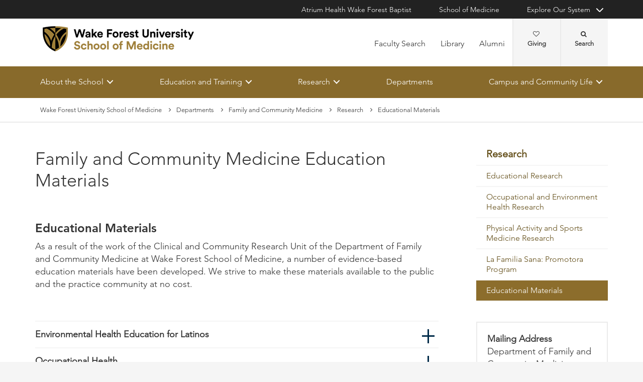

--- FILE ---
content_type: text/html; charset=utf-8
request_url: https://school.wakehealth.edu/departments/family-and-community-medicine/research/educational-materials
body_size: 95098
content:



<!DOCTYPE html>
<html lang="en">
<head>
    
    

    <!-- {B77DB163-BEAE-496D-9F6C-6F7726F3A7CD} -->
    
<title>Family and Community Medicine Education Materials – Wake Forest School of Medicine | Wake Forest University School of Medicine</title>

<meta charset="UTF-8">
<meta http-equiv="X-UA-Compatible" content="IE=edge,chrome=1">
<meta name="description" content="The Clinical and Community Research Unit of the Department of Family and Community Medicine at Wake Forest School of Medicine has developed a number of evidence-based education materials available to the public and practice community.">
<meta name="viewport" content="width=device-width, minimum-scale=1.0, maximum-scale=5.0">
<link rel="canonical" href="https://school.wakehealth.edu/departments/family-and-community-medicine/research/educational-materials" />

<meta property="og:title" content="Family and Community Medicine Education Materials – Wake Forest School of Medicine">
<meta property="og:url" content="https://school.wakehealth.edu/departments/family-and-community-medicine/research/educational-materials">
<meta property="og:image" content="">
<meta property="og:video" content="">
<meta property="og:description" content="The Clinical and Community Research Unit of the Department of Family and Community Medicine at Wake Forest School of Medicine has developed a number of evidence-based education materials available to the public and practice community.">
<meta property="og:site_name" content="Wake Forest University School of Medicine">

<meta name="twitter:card" content="summary">
<meta name="twitter:site" content="">
<meta name="twitter:title" content="Family and Community Medicine Education Materials – Wake Forest School of Medicine">
<meta name="twitter:description" content="The Clinical and Community Research Unit of the Department of Family and Community Medicine at Wake Forest School of Medicine has developed a number of evidence-based education materials available to the public and practice community.">
<meta name="twitter:creator" content="">
<meta name="twitter:image" content="">
<meta name="nav_title" content="Educational Materials">



<meta name="id" content="{b77db163-beae-496d-9f6c-6f7726f3a7cd}">
<meta name="first_letter" content="E">
<meta name="short_description" content="The Department of Family and Community Medicine has developed evidence-based education materials available to the public and practice community.">



    
<link rel="stylesheet" href="//maxcdn.bootstrapcdn.com/font-awesome/4.3.0/css/font-awesome.min.css">
    <link rel="shortcut icon" href="https://cdn.atriumhealth.org/_res/School/media/favicon.ico?v=20230615">
<link rel="stylesheet" href="https://cdn.atriumhealth.org/_res/Clinical/styles/form.css">
<link rel="stylesheet" href="https://cdn.atriumhealth.org/_res/School/styles/style.css?v=20230615">
<link rel="stylesheet" href="https://cdn.atriumhealth.org/_res/common/styles/coveo.css?v=20230615">


    


    <!-- Google Tag Manager -->
    <!-- End Google Tag Manager -->    





<script>
    document.addEventListener('DOMContentLoaded', function () {
        coveoPage = document.querySelector('#CoveoSearchInterface');
        if (!coveoPage) {
            return;
        }

        var spinner = document.createElement('div');
        spinner.className = 'fa fa-spinner';

        var spinnerHolder = document.createElement('div');
        spinnerHolder.className = 'spinner-holder';

        var spinnerContainer = document.createElement('div');
        spinnerContainer.id = 'coveo-spinner';

        spinnerHolder.appendChild(spinner);
        spinnerContainer.appendChild(spinnerHolder);

        document.body.appendChild(spinnerContainer);
    });
</script>
<!--Coveo JavaScript Search-->
<script async class="coveo-script" src="https://static.cloud.coveo.com/searchui/v2.10116/0/js/CoveoJsSearch.Lazy.min.js" integrity="sha512-jNK8RAtY5S20e4d2lIYuli6Nj06fAKepPPBosKX4maFnotlCNQfeF2rRtxOKGcFRtnKQdLJ763s7Ii4EN+X4DA==" crossorigin="anonymous"></script>
<script src="https://use.fortawesome.com/4fab3c45.js" async></script>
    
</head>
<body class=" ">
    
    <!-- Google Tag Manager (noscript) -->
    <!-- End Google Tag Manager (noscript) -->



    <!-- BEGIN NOINDEX -->
    <!--googleoff: index-->
    <div class="skip-navigation">
        <a href="#" tabindex="1">Skip navigation</a>
    </div>

    
    
<header class="main-header solid-bg">

    
    


<div class="other-sites">
    <div class="container">
        <nav>
            <ul class="inline">
                        <li>
                                    <a href="https://www.wakehealth.edu/" target="">Atrium Health Wake Forest Baptist</a>

                        </li>
                        <li>
                                    <a href="/" target="">School of Medicine</a>

                        </li>
                            <li class="dropdown">

                                <a id="explore-other" data-toggle="dropdown" aria-haspopup="true" aria-expanded="false" href="#">Explore Our System</a>

                                <div aria-labelledby="explore-other" class="dropdown-menu">
                                    <ul>
                                                    <li>
                                                            <a href="https://www.brennerchildrens.org" target="">Brenner Children&#39;s Hospital</a>
                                                    </li>
                                                    <li>
                                                            <a href="https://www.wakehealth.edu/locations/facilities/comprehensive-cancer-center" target="">Comprehensive Cancer Center</a>
                                                    </li>
                                                            <li>
                                                                <span>Network Hospitals:</span>
                                                           
                                                                    <ul>
                                                                                <li>

                                                                                    <a href="https://www.wakehealth.edu/locations/hospitals/davie-medical-center" target="_blank">Davie Medical Center</a>
                                                                                </li>
                                                                                <li>

                                                                                    <a href="https://www.wakehealth.edu/locations/hospitals/high-point-medical-center" target="_blank">High Point Medical Center</a>
                                                                                </li>
                                                                                <li>

                                                                                    <a href="https://www.wakehealth.edu/locations/hospitals/lexington-medical-center" target="_blank">Lexington Medical Center</a>
                                                                                </li>
                                                                                <li>

                                                                                    <a href="https://www.wakehealth.edu/locations/hospitals/wilkes-medical-center" target="_blank">Wilkes Medical Center</a>
                                                                                </li>
                                                                    </ul>
                                                            </li>
                                    </ul>
                                </div>
                            </li>
            </ul>
        </nav>
    </div>
</div>


    
    



<div class="utility-nav">
    <div class="container">
        <div class="row">
                <div class="col-xs-3 col-lg-4 ">
                        <a href="/" class="navbar-brand" title="Wake Forest University School of Medicine">
                            <img src="https://cdn.atriumhealth.org/-/media/wakeforest/school/images/logos-and-signatures/wfu-school-of-medicine-header.png?mw=1200&amp;rev=6f08464bf3514d3ea97628d88db10aba&amp;hash=0A8925CD2E2E36CF4E8B4A0AC481CDCD" alt="Wake Forest University School of Medicine" class="logo">
                        </a>
                </div>
            <div class="col-xs-9 col-lg-8">
                <!-- begin n-01-header-utility-nav.jade-->
                <form id="search" action="/search" title="Site Search">
                    <label for="search-terms" id="search-label"><i class="fa fa-search"></i><span class="hide">Search</span></label>
                    <div class="search-wrap">
                        <div class="search-slide">
                            <input type="text" name="q" id="search-terms" placeholder="Search Keyword">
                            
                            <input type="submit" value="Go" class="btn"><i class="fa fa-close"></i>
                        </div>
                    </div>
                </form>

                <nav>
                    <ul class="nav navbar-nav">
                                        <li><a href="/faculty-search" target="">Faculty Search</a></li>
                                        <li><a href="/carpenter-library" target="">Library</a></li>
                                        <li><a href="/about-the-school/alumni-relations" target="">Alumni</a></li>
                                                    <li class="cta">
                                <a href="https://giving.wakehealth.edu/" target="">Giving<i class="fa fa-heart-o"></i></a>
                            </li>
                    </ul>
                </nav>
            </div>
        </div>
        <div style="height: 0px;width: 0px;overflow:hidden;position: absolute">
            <a href="/sitemap-html" title="Sitemap">Sitemap</a>
        </div>
    </div>
</div>




    

    
<!-- primary nav-->
<nav class="nav navbar main-nav">
    <div class="container">
        <div class="row">
            <div class="col-xs-12">
                <ul id="primary-nav-desk" class="primary-nav is-fixed desk-view">
                                    <li class="has-children">
                                            <a href="#">About the School</a>
                                        
<ul class="secondary-nav is-hidden index">
    






    <li class="col-xs-12 col-md-3">
        <ul>
                        <li>
                                <a href="/about-the-school/leadership">School of Medicine Leadership</a>
                                                    </li>
                        <li>
                                <a href="/about-the-school/deans-office">Dean’s Office</a>
                                                    </li>
                        <li>
                                <a href="/about-the-school/faculty-affairs">Faculty Affairs</a>
                                                    </li>
                        <li><a href="/features" target="">Features and Stories</a></li>
                        <li>
                                <a href="/about-the-school/history">History</a>
                                                    </li>
                        <li>
                                <a href="/about-the-school/careers">Careers</a>
                                                    </li>
        </ul>
    </li>
    




    <li class="col-xs-12 col-md-3">
        <ul>
                        <li>
                                <a href="/about-the-school/office-of-education-institutional-effectiveness">Institutional Effectiveness and Compliance</a>
                                                                    <ul>
                                            <li><a href="/about-the-school/office-of-education-institutional-effectiveness/academic-accreditation">Academic Accreditation</a></li>
                                        </ul>
                                        <ul>
                                            <li><a href="/about-the-school/office-of-education-institutional-effectiveness/professionalism-and-student-mistreatment">Learning Environment / Professionalism and Student Mistreatment</a></li>
                                        </ul>
                                        <ul>
                                            <li><a href="/about-the-school/office-of-education-institutional-effectiveness/title-ix">Title IX</a></li>
                                        </ul>
                        </li>
        </ul>
    </li>
    




    <li class="col-xs-12 col-md-3">
        <ul>
                        <li>
                                <a href="/about-the-school/facilities-and-environment">Facilities and Environment</a>
                                                                    <ul>
                                            <li><a href="/about-the-school/facilities-and-environment/campuses">Campuses</a></li>
                                        </ul>
                                        <ul>
                                            <li><a href="/about-the-school/facilities-and-environment/campuses-and-virtual-tours">Virtual Tours</a></li>
                                        </ul>
                                        <ul>
                                            <li><a href="/about-the-school/facilities-and-environment/learning-environment">Learning Spaces</a></li>
                                        </ul>
                                        <ul>
                                            <li><a href="/about-the-school/facilities-and-environment/research-excellence">Research Excellence</a></li>
                                        </ul>
                        </li>
                        <li>
                                <a href="/about-the-school/maps-and-directions">Maps and Directions</a>
                                                    </li>
        </ul>
    </li>
    



<li class="col-xs-12 col-md-3 text-block">
    <div>
            <h3>Technology Transfer and Commercialization</h3>
                    <ul>
                                <li>
                                        <a href="/innovations">Wake Forest Innovations</a>
                                </li>
                                <li>
                                        <a href="/innovations/develop-your-ideas">Develop Your Ideas</a>
                                </li>
                                <li>
                                        <a href="/innovations/technology-for-license">Technology for License</a>
                                </li>

            </ul>
    </div>
</li>
            <li class="all">
            <a href="/about-the-school" target="">About the School</a>
        </li>
</ul>

                                    </li>
                                    <li class="has-children">
                                            <a href="#">Education and Training</a>
                                        
<ul class="secondary-nav is-hidden index">
    






    <li class="col-xs-12 col-md-3">
        <ul>
                        <li>
                                <a href="/education-and-training/md-program">MD Program</a>
                                                                    <ul>
                                            <li><a href="/education-and-training/md-program/prospective-students">Prospective Students</a></li>
                                        </ul>
                        </li>
                        <li>
                                <a href="/education-and-training/pa-studies">PA Studies</a>
                                                                    <ul>
                                            <li><a href="/education-and-training/pa-studies/dmsc-program">DMSc Program</a></li>
                                        </ul>
                                        <ul>
                                            <li><a href="/education-and-training/pa-studies/pa-program">PA Program</a></li>
                                        </ul>
                        </li>
                        <li>
                                <a href="/education-and-training/nursing-programs">Academic Nursing Programs</a>
                                                                    <ul>
                                            <li><a href="/education-and-training/nursing-programs/doctor-of-nursing-practice-program">Post Master&#39;s to DNP Program</a></li>
                                        </ul>
                                        <ul>
                                            <li><a href="/education-and-training/nursing-programs/nurse-anesthesia-crna-program">DNP Nurse Anesthesia Program</a></li>
                                        </ul>
                        </li>
                        <li>
                                <a href="/education-and-training/graduate-programs">Biomedical Graduate Programs</a>
                                                                    <ul>
                                            <li><a href="/education-and-training/graduate-programs/online-programs">Online Programs</a></li>
                                        </ul>
                                        <ul>
                                            <li><a href="/education-and-training/graduate-programs/onsite-programs">Onsite Programs</a></li>
                                        </ul>
                        </li>
        </ul>
    </li>
    




    <li class="col-xs-12 col-md-3">
        <ul>
                        <li>
                                <a href="/education-and-training/residencies-and-fellowships">Residencies and Fellowships</a>
                                                                    <ul>
                                            <li><a href="/education-and-training/residencies-and-fellowships/program-list">Full Program List</a></li>
                                        </ul>
                        </li>
                        <li>
                                <a href="/education-and-training/joint-degree-programs">Joint Degree Programs</a>
                                                    </li>
                        <li>
                                <a href="/education-and-training/continuing-professional-education">Continuing Professional Education</a>
                                                                    <ul>
                                            <li><a href="/education-and-training/continuing-professional-education/center-for-experiential-and-applied-learning">Center for Experiential and Applied Learning</a></li>
                                        </ul>
                                        <ul>
                                            <li><a href="/education-and-training/continuing-professional-education/northwest-ahec">Northwest AHEC</a></li>
                                        </ul>
                                        <ul>
                                            <li><a href="/education-and-training/continuing-professional-education/office-of-continuing-medical-education">Office of Continuing Medical Education</a></li>
                                        </ul>
                        </li>
        </ul>
    </li>
    




    <li class="col-xs-12 col-md-3">
        <ul>
                        <li>
                                <a href="/education-and-training/educational-excellence">Educational Excellence</a>
                                                                    <ul>
                                            <li><a href="/education-and-training/educational-excellence/health-wellness-and-counseling">Health, Wellness and Counseling</a></li>
                                        </ul>
                                        <ul>
                                            <li><a href="/education-and-training/educational-excellence/global-health">Global Health</a></li>
                                        </ul>
                                        <ul>
                                            <li><a href="/education-and-training/educational-excellence/student-groups">Student Organizations</a></li>
                                        </ul>
                                        <ul>
                                            <li><a href="/education-and-training/educational-excellence/center-of-excellence-for-research-teaching-and-learning">The Center of Excellence for Research, Teaching and Learning</a></li>
                                        </ul>
                                        <ul>
                                            <li><a href="/education-and-training/educational-excellence/center-for-personal-and-professional-development">Center for Personal and Professional Development</a></li>
                                        </ul>
                        </li>
        </ul>
    </li>
    




    <li class="col-xs-12 col-md-3">
        <ul>
                        <li>
                                <a href="/education-and-training/enrollment-services">Enrollment Services</a>
                                                                    <ul>
                                            <li><a href="/education-and-training/enrollment-services/admissions">Admissions</a></li>
                                        </ul>
                                        <ul>
                                            <li><a href="/education-and-training/enrollment-services/financial-aid">Financial Aid</a></li>
                                        </ul>
                                        <ul>
                                            <li><a href="/education-and-training/enrollment-services/international-and-transfer-students">International and Transfer Students</a></li>
                                        </ul>
                                        <ul>
                                            <li><a href="/education-and-training/enrollment-services/paying-your-bill">Paying Your Bill</a></li>
                                        </ul>
                                        <ul>
                                            <li><a href="/education-and-training/enrollment-services/student-records">Student Records</a></li>
                                        </ul>
                                        <ul>
                                            <li><a href="/education-and-training/enrollment-services/student-right-to-know">Student Right to Know</a></li>
                                        </ul>
                                        <ul>
                                            <li><a href="/education-and-training/enrollment-services/visiting-medical-students">Visiting Medical Students</a></li>
                                        </ul>
                        </li>
        </ul>
    </li>
            <li class="all">
            <a href="/education-and-training" target="">Explore All Education and Training</a>
        </li>
</ul>

                                    </li>
                                    <li class="has-children">
                                            <a href="#">Research</a>
                                        
<ul class="secondary-nav is-hidden index">
    





<li class="col-xs-12 col-md-3 text-block">
    <div>
            <h3>Research Focus Areas</h3>
                    <ul>
                                <li>
                                        <a href="/departments/internal-medicine/cardiovascular-medicine/cardiovascular-sciences-center">Cardiovascular Sciences Center</a>
                                </li>
                                <li>
                                        <a href="/research/institutes-and-centers/center-on-diabetes-obesity-and-metabolism">Center on Diabetes, Obesity and Metabolism</a>
                                </li>
                                <li>
                                        <a href="/research/institutes-and-centers/comprehensive-cancer-center">Comprehensive Cancer Center</a>
                                </li>
                                <li>
                                        <a href="/departments/internal-medicine/cardiovascular-medicine/hypertension-and-vascular-research-center">Hypertension and Vascular Research Center</a>
                                </li>
                                <li>
                                        <a href="/research/institutes-and-centers/sticht-center">Sticht Center for Healthy Aging and Alzheimer’s Prevention</a>
                                </li>
                                <li>
                                        <a href="/research/institutes-and-centers/wake-forest-institute-for-regenerative-medicine">Wake Forest Institute for Regenerative Medicine (WFIRM)</a>
                                </li>
                                <li><a href="/research/institutes-and-centers" target="">View all Institutes and Centers</a></li>

            </ul>
    </div>
</li>
    



<li class="col-xs-12 col-md-3 text-block">
    <div>
            <h3>Translation to Care</h3>
                    <ul>
                                <li>
                                        <a href="/research/institutes-and-centers/center-for-artificial-intelligence-research">Center for Artificial Intelligence Research</a>
                                </li>
                                <li>
                                        <a href="/research/institutes-and-centers/center-for-healthcare-innovation">Center for Healthcare Innovation</a>
                                </li>
                                <li>
                                        <a href="/research/institutes-and-centers/clinical-and-translational-science-institute/maya-angelou-research-center-for-healthy-communities">Maya Angelou Research Center for Healthy Communities (MARCH)</a>
                                </li>
                                <li>
                                        <a href="/departments/implementation-science">Implementation Science</a>
                                </li>
                                <li>
                                        <a href="/research/institutes-and-centers/center-for-precision-medicine">Center for Precision Medicine</a>
                                </li>
                                <li>
                                        <a href="/departments/public-health-sciences">Public Health Sciences</a>
                                </li>

            </ul>
    </div>
</li>
    



<li class="col-xs-12 col-md-3 text-block">
    <div>
            <h3>More Resources</h3>
                    <ul>
                                <li>
                                        <a href="/research/institutes-and-centers/clinical-and-translational-science-institute">Wake Forest Clinical and Translational Science Institute</a>
                                </li>
                                <li>
                                        <a href="/research/shared-resources-and-cores">Shared Resources and Cores</a>
                                </li>
                                <li>
                                        <a href="/research/labs">Research and Faculty Labs</a>
                                </li>
                                <li><a href="https://www1.wakehealth.edu/beinvolved/eng/main" target="_blank">Get Involved in Clinical Trials </a></li>
                                <li>
                                        <a href="/research/research-symposium">Research Symposium</a>
                                </li>
                                <li>
                                        <a href="/features">Features and Stories</a>
                                </li>
                                <li><a href="https://school.wakehealth.edu/features/awards-and-recognition-results?q=&amp;schoolaward=Grants+and+Published+Research" target="">Grants and Published Research</a></li>

            </ul>
    </div>
</li>
                <li class="all">
            <a href="/research" target="">Research</a>
        </li>
</ul>

                                    </li>
                                    <li><a href="/departments" target="">Departments</a></li>
                                    <li class="has-children">
                                            <a href="#">Campus and Community Life</a>
                                        
<ul class="secondary-nav is-hidden index">
    






    <li class="col-xs-12 col-md-3">
        <ul>
                        <li>
                                <a href="/campus-and-community-life/living-in-winston-salem">Living in Winston-Salem</a>
                                                    </li>
                        <li><a href="/campus-and-community-life/living-in-charlotte" target="">Living in Charlotte</a></li>
                        <li>
                                <a href="/campus-and-community-life/campus-facilities-and-services">Campus Facilities and Services</a>
                                                    </li>
                        <li>
                                <a href="/campus-and-community-life/technology">Technology</a>
                                                    </li>
                        <li>
                                <a href="/campus-and-community-life/transportation-and-parking">Transportation and Parking</a>
                                                    </li>
                        <li>
                                <a href="/campus-and-community-life/campus-safety-and-security">Campus Safety and Security</a>
                                                    </li>
                        <li>
                                <a href="/campus-and-community-life/student-life">Student Life</a>
                                                    </li>
        </ul>
    </li>
                        <li class="all">
            <a href="/campus-and-community-life" target="">Campus and Community Life</a>
        </li>
</ul>

                                    </li>
                </ul>
            </div>
        </div>
    </div>
</nav>


    
    
<nav class="nav navbar mobile-nav">
    <div class="container">
        <div class="row">
            <div class="col-xs-12">
                <ul id="primary-nav" class="primary-nav is-fixed device-view">

                                    <li class="has-children">
                                            <a href="#">About the School</a>
                                        
<ul class="secondary-nav is-hidden">

    <li class="go-back"><a href="#">Back</a></li>




                <li>
                    <a href="/about-the-school/leadership">School of Medicine Leadership</a>


                </li>
                <li class="#"><a href="/about-the-school/deans-office">Dean’s Office</a></li>
                <li>
                    <a href="/about-the-school/faculty-affairs">Faculty Affairs</a>


                </li>
            <li><a href="/features" target="">Features and Stories</a></li>
                <li class="#"><a href="/about-the-school/history">History</a></li>
                <li class="#"><a href="/about-the-school/careers">Careers</a></li>




                <li>
                    <a href="/about-the-school/office-of-education-institutional-effectiveness">Institutional Effectiveness and Compliance</a>

                            <ul class="subsidiary-nav">
                                <li><a href="/about-the-school/office-of-education-institutional-effectiveness/academic-accreditation">Academic Accreditation</a></li>
                            </ul>
                            <ul class="subsidiary-nav">
                                <li><a href="/about-the-school/office-of-education-institutional-effectiveness/professionalism-and-student-mistreatment">Learning Environment / Professionalism and Student Mistreatment</a></li>
                            </ul>
                            <ul class="subsidiary-nav">
                                <li><a href="/about-the-school/office-of-education-institutional-effectiveness/title-ix">Title IX</a></li>
                            </ul>

                </li>




                <li>
                    <a href="/about-the-school/facilities-and-environment">Facilities and Environment</a>

                            <ul class="subsidiary-nav">
                                <li><a href="/about-the-school/facilities-and-environment/campuses">Campuses</a></li>
                            </ul>
                            <ul class="subsidiary-nav">
                                <li><a href="/about-the-school/facilities-and-environment/campuses-and-virtual-tours">Virtual Tours</a></li>
                            </ul>
                            <ul class="subsidiary-nav">
                                <li><a href="/about-the-school/facilities-and-environment/learning-environment">Learning Spaces</a></li>
                            </ul>
                            <ul class="subsidiary-nav">
                                <li><a href="/about-the-school/facilities-and-environment/research-excellence">Research Excellence</a></li>
                            </ul>

                </li>
                <li class="#"><a href="/about-the-school/maps-and-directions">Maps and Directions</a></li>


<li class="col-xs-12 col-md-3 text-block">
        <span>Technology Transfer and Commercialization</span>
            <ul class="subsidiary-nav">
                            <li>
                                    <a href="/innovations">Wake Forest Innovations</a>
                            </li>
                            <li>
                                    <a href="/innovations/develop-your-ideas">Develop Your Ideas</a>
                            </li>
                            <li>
                                    <a href="/innovations/technology-for-license">Technology for License</a>
                            </li>

        </ul>
</li>

        <li class="all">
            <a href="/about-the-school" target="">About the School</a>
        </li>
</ul>

                                    </li>
                                    <li class="has-children">
                                            <a href="#">Education and Training</a>
                                        
<ul class="secondary-nav is-hidden">

    <li class="go-back"><a href="#">Back</a></li>




                <li>
                    <a href="/education-and-training/md-program">MD Program</a>

                            <ul class="subsidiary-nav">
                                <li><a href="/education-and-training/md-program/prospective-students">Prospective Students</a></li>
                            </ul>

                </li>
                <li>
                    <a href="/education-and-training/pa-studies">PA Studies</a>

                            <ul class="subsidiary-nav">
                                <li><a href="/education-and-training/pa-studies/dmsc-program">DMSc Program</a></li>
                            </ul>
                            <ul class="subsidiary-nav">
                                <li><a href="/education-and-training/pa-studies/pa-program">PA Program</a></li>
                            </ul>

                </li>
                <li>
                    <a href="/education-and-training/nursing-programs">Academic Nursing Programs</a>

                            <ul class="subsidiary-nav">
                                <li><a href="/education-and-training/nursing-programs/doctor-of-nursing-practice-program">Post Master&#39;s to DNP Program</a></li>
                            </ul>
                            <ul class="subsidiary-nav">
                                <li><a href="/education-and-training/nursing-programs/nurse-anesthesia-crna-program">DNP Nurse Anesthesia Program</a></li>
                            </ul>

                </li>
                <li>
                    <a href="/education-and-training/graduate-programs">Biomedical Graduate Programs</a>

                            <ul class="subsidiary-nav">
                                <li><a href="/education-and-training/graduate-programs/online-programs">Online Programs</a></li>
                            </ul>
                            <ul class="subsidiary-nav">
                                <li><a href="/education-and-training/graduate-programs/onsite-programs">Onsite Programs</a></li>
                            </ul>

                </li>




                <li>
                    <a href="/education-and-training/residencies-and-fellowships">Residencies and Fellowships</a>

                            <ul class="subsidiary-nav">
                                <li><a href="/education-and-training/residencies-and-fellowships/program-list">Full Program List</a></li>
                            </ul>

                </li>
                <li>
                    <a href="/education-and-training/joint-degree-programs">Joint Degree Programs</a>


                </li>
                <li>
                    <a href="/education-and-training/continuing-professional-education">Continuing Professional Education</a>

                            <ul class="subsidiary-nav">
                                <li><a href="/education-and-training/continuing-professional-education/center-for-experiential-and-applied-learning">Center for Experiential and Applied Learning</a></li>
                            </ul>
                            <ul class="subsidiary-nav">
                                <li><a href="/education-and-training/continuing-professional-education/northwest-ahec">Northwest AHEC</a></li>
                            </ul>
                            <ul class="subsidiary-nav">
                                <li><a href="/education-and-training/continuing-professional-education/office-of-continuing-medical-education">Office of Continuing Medical Education</a></li>
                            </ul>

                </li>




                <li>
                    <a href="/education-and-training/educational-excellence">Educational Excellence</a>

                            <ul class="subsidiary-nav">
                                <li><a href="/education-and-training/educational-excellence/health-wellness-and-counseling">Health, Wellness and Counseling</a></li>
                            </ul>
                            <ul class="subsidiary-nav">
                                <li><a href="/education-and-training/educational-excellence/global-health">Global Health</a></li>
                            </ul>
                            <ul class="subsidiary-nav">
                                <li><a href="/education-and-training/educational-excellence/student-groups">Student Organizations</a></li>
                            </ul>
                            <ul class="subsidiary-nav">
                                <li><a href="/education-and-training/educational-excellence/center-of-excellence-for-research-teaching-and-learning">The Center of Excellence for Research, Teaching and Learning</a></li>
                            </ul>
                            <ul class="subsidiary-nav">
                                <li><a href="/education-and-training/educational-excellence/center-for-personal-and-professional-development">Center for Personal and Professional Development</a></li>
                            </ul>

                </li>




                <li>
                    <a href="/education-and-training/enrollment-services">Enrollment Services</a>

                            <ul class="subsidiary-nav">
                                <li><a href="/education-and-training/enrollment-services/admissions">Admissions</a></li>
                            </ul>
                            <ul class="subsidiary-nav">
                                <li><a href="/education-and-training/enrollment-services/financial-aid">Financial Aid</a></li>
                            </ul>
                            <ul class="subsidiary-nav">
                                <li><a href="/education-and-training/enrollment-services/international-and-transfer-students">International and Transfer Students</a></li>
                            </ul>
                            <ul class="subsidiary-nav">
                                <li><a href="/education-and-training/enrollment-services/paying-your-bill">Paying Your Bill</a></li>
                            </ul>
                            <ul class="subsidiary-nav">
                                <li><a href="/education-and-training/enrollment-services/student-records">Student Records</a></li>
                            </ul>
                            <ul class="subsidiary-nav">
                                <li><a href="/education-and-training/enrollment-services/student-right-to-know">Student Right to Know</a></li>
                            </ul>
                            <ul class="subsidiary-nav">
                                <li><a href="/education-and-training/enrollment-services/visiting-medical-students">Visiting Medical Students</a></li>
                            </ul>

                </li>


        <li class="all">
            <a href="/education-and-training" target="">Explore All Education and Training</a>
        </li>
</ul>

                                    </li>
                                    <li class="has-children">
                                            <a href="#">Research</a>
                                        
<ul class="secondary-nav is-hidden">

    <li class="go-back"><a href="#">Back</a></li>


<li class="col-xs-12 col-md-3 text-block">
        <span>Research Focus Areas</span>
            <ul class="subsidiary-nav">
                            <li>
                                    <a href="/departments/internal-medicine/cardiovascular-medicine/cardiovascular-sciences-center">Cardiovascular Sciences Center</a>
                            </li>
                            <li>
                                    <a href="/research/institutes-and-centers/center-on-diabetes-obesity-and-metabolism">Center on Diabetes, Obesity and Metabolism</a>
                            </li>
                            <li>
                                    <a href="/research/institutes-and-centers/comprehensive-cancer-center">Comprehensive Cancer Center</a>
                            </li>
                            <li>
                                    <a href="/departments/internal-medicine/cardiovascular-medicine/hypertension-and-vascular-research-center">Hypertension and Vascular Research Center</a>
                            </li>
                            <li>
                                    <a href="/research/institutes-and-centers/sticht-center">Sticht Center for Healthy Aging and Alzheimer’s Prevention</a>
                            </li>
                            <li>
                                    <a href="/research/institutes-and-centers/wake-forest-institute-for-regenerative-medicine">Wake Forest Institute for Regenerative Medicine (WFIRM)</a>
                            </li>
                            <li><a href="/research/institutes-and-centers" target="">View all Institutes and Centers</a></li>

        </ul>
</li>

<li class="col-xs-12 col-md-3 text-block">
        <span>Translation to Care</span>
            <ul class="subsidiary-nav">
                            <li>
                                    <a href="/research/institutes-and-centers/center-for-artificial-intelligence-research">Center for Artificial Intelligence Research</a>
                            </li>
                            <li>
                                    <a href="/research/institutes-and-centers/center-for-healthcare-innovation">Center for Healthcare Innovation</a>
                            </li>
                            <li>
                                    <a href="/research/institutes-and-centers/clinical-and-translational-science-institute/maya-angelou-research-center-for-healthy-communities">Maya Angelou Research Center for Healthy Communities (MARCH)</a>
                            </li>
                            <li>
                                    <a href="/departments/implementation-science">Implementation Science</a>
                            </li>
                            <li>
                                    <a href="/research/institutes-and-centers/center-for-precision-medicine">Center for Precision Medicine</a>
                            </li>
                            <li>
                                    <a href="/departments/public-health-sciences">Public Health Sciences</a>
                            </li>

        </ul>
</li>

<li class="col-xs-12 col-md-3 text-block">
        <span>More Resources</span>
            <ul class="subsidiary-nav">
                            <li>
                                    <a href="/research/institutes-and-centers/clinical-and-translational-science-institute">Wake Forest Clinical and Translational Science Institute</a>
                            </li>
                            <li>
                                    <a href="/research/shared-resources-and-cores">Shared Resources and Cores</a>
                            </li>
                            <li>
                                    <a href="/research/labs">Research and Faculty Labs</a>
                            </li>
                            <li><a href="https://www1.wakehealth.edu/beinvolved/eng/main" target="_blank">Get Involved in Clinical Trials </a></li>
                            <li>
                                    <a href="/research/research-symposium">Research Symposium</a>
                            </li>
                            <li>
                                    <a href="/features">Features and Stories</a>
                            </li>
                            <li><a href="https://school.wakehealth.edu/features/awards-and-recognition-results?q=&amp;schoolaward=Grants+and+Published+Research" target="">Grants and Published Research</a></li>

        </ul>
</li>

        <li class="all">
            <a href="/research" target="">Research</a>
        </li>
</ul>

                                    </li>
                                    <li><a href="/departments" target="">Departments</a></li>
                                    <li class="has-children">
                                            <a href="#">Campus and Community Life</a>
                                        
<ul class="secondary-nav is-hidden">

    <li class="go-back"><a href="#">Back</a></li>




                <li class="#"><a href="/campus-and-community-life/living-in-winston-salem">Living in Winston-Salem</a></li>
            <li><a href="/campus-and-community-life/living-in-charlotte" target="">Living in Charlotte</a></li>
                <li class="#"><a href="/campus-and-community-life/campus-facilities-and-services">Campus Facilities and Services</a></li>
                <li class="#"><a href="/campus-and-community-life/technology">Technology</a></li>
                <li class="#"><a href="/campus-and-community-life/transportation-and-parking">Transportation and Parking</a></li>
                <li>
                    <a href="/campus-and-community-life/campus-safety-and-security">Campus Safety and Security</a>


                </li>
                <li>
                    <a href="/campus-and-community-life/student-life">Student Life</a>


                </li>


        <li class="all">
            <a href="/campus-and-community-life" target="">Campus and Community Life</a>
        </li>
</ul>

                                    </li>

                                <li class="gray"><a href="/faculty-search" target="">Faculty Search</a></li>
                                <li class="gray"><a href="/carpenter-library" target="">Library</a></li>
                                <li class="gray"><a href="/about-the-school/alumni-relations" target="">Alumni</a></li>
                            <li class="gray cta">
                                <a href="https://giving.wakehealth.edu/" target="">Giving<i class="fa fa-heart-o"></i></a>
                            </li>
                    
                <li class="gray">
                    <a href="https://www.wakehealth.edu/" target="">Atrium Health Wake Forest Baptist</a>
                </li>
                <li class="gray">
                    <a href="/" target="">School of Medicine</a>
                </li>
                <li class="gray has-children">
                        <a href="#">
                            Explore Our System
                        </a>
                    <ul class="secondary-nav is-hidden">
                        <li class="go-back"><a href="#">Back</a></li>
                                        <li>
                                           <a href="https://www.brennerchildrens.org" target="">Brenner Children&#39;s Hospital</a>
                                             
                                        </li>
                                        <li>
                                           <a href="https://www.wakehealth.edu/locations/facilities/comprehensive-cancer-center" target="">Comprehensive Cancer Center</a>
                                             
                                        </li>
                                        <li class="has-children">
                                                 <a href="#">Network Hospitals:</a>
                                                                                            <ul class="secondary-nav is-hidden">
                                                    <li class="go-back"><a href="#">Back</a></li>
                                                            <li>
                                                                <a href="https://www.wakehealth.edu/locations/hospitals/davie-medical-center" target="_blank">Davie Medical Center</a>
                                                            </li>
                                                            <li>
                                                                <a href="https://www.wakehealth.edu/locations/hospitals/high-point-medical-center" target="_blank">High Point Medical Center</a>
                                                            </li>
                                                            <li>
                                                                <a href="https://www.wakehealth.edu/locations/hospitals/lexington-medical-center" target="_blank">Lexington Medical Center</a>
                                                            </li>
                                                            <li>
                                                                <a href="https://www.wakehealth.edu/locations/hospitals/wilkes-medical-center" target="_blank">Wilkes Medical Center</a>
                                                            </li>
                                                </ul>
                                        </li>
                    </ul>
                </li>

                </ul>
            </div>
        </div>
    </div>
</nav>

    <!-- begin header-buttons.jade-->
    <div class="header-buttons">
        <div class="container">
            <div class="row mb">
                <div class="col-xs-3 mb">
                    <a href="#primary-nav" class="nav-trigger">Menu<span></span></a>
                </div>
                    <div class="col-xs-6">
                            <a href="/" class="navbar-brand">
                                <img src="https://cdn.atriumhealth.org/-/media/wakeforest/school/images/logos-and-signatures/wfu-school-of-medicine-header.png?mw=1200&amp;rev=6f08464bf3514d3ea97628d88db10aba&amp;hash=0A8925CD2E2E36CF4E8B4A0AC481CDCD" alt="Wake Forest University School of Medicine" title="" class="logo">
                            </a>
                    </div>
                <div class="col-xs-3">
                        <a href="#nav-search" class="search-trigger">Search<span></span></a>
                </div>
            </div>
        </div>
    </div>
    <!-- end header-buttons.jade-->
    <!-- global search-->
    <!-- begin global-search.jade-->
        <div id="global-search" class="global-search">
            <form action="/search">
                <fieldset>
                    <div class="col-xs-9 col-sm-10">
                        <label for="global-search">
                            <input type="search" name="q" id="global-search-box" placeholder="Search" title="Search">
                            <span class="hide">Search</span>
                        </label>
                    </div>
                    <div class="col-xs-3 col-sm-2">
                        <button type="submit" id="global-search-submit" class="btn">Go</button>
                    </div>
                </fieldset>
            </form>
        </div>
    <!-- end global-search.jade-->


    <span id="coveoRestDomain" hidden>https://atriumhealthproduction2e3o79eek.orghipaa.coveo.com</span>

</header>
    <!--googleon: index-->
    <!-- END NOINDEX -->
    <div class="container-fluid">
    <div class="main-content" id="main-content">
        <div class="row">
            <main>
                <div class="full-width white-bg">
                    


<!-- BEGIN NOINDEX -->
<!--googleoff: index-->
<!-- begin c-48-breadcrumbs.jade-->
<nav class="breadcrumbs">
    <div class="container">
        <div class="row">
            <div class="col-xs-12">
                <ul class="breadcrumb">
                                <li><a href="/">Wake Forest University School of Medicine</a></li>
                                <li><a href="/departments">Departments</a></li>
                                <li><a href="/departments/family-and-community-medicine">Family and Community Medicine</a></li>
                                <li><a href="/departments/family-and-community-medicine/research">Research</a></li>
                                <li>Educational Materials</li>
                                    </ul>
                <a id="skip-breadcrumb"></a>
            </div>
        </div>
    </div>
</nav>
<!-- end c-48-breadcrumbs.jade-->
<!--googleon: index-->
<!-- END NOINDEX -->

<!-- begin C-81-Alert-Banner-rail.jade-->


<!-- end C-81-Alert-Banner-rail.jade-->

                    <div class="container">
                        <div class="row">
                            

    <div class="two-thirds">
        






<!-- BEGIN NOINDEX -->
<!--googleoff: index-->
    <h1>Family and Community Medicine Education Materials</h1>
    <div class="byline article-authors">
       
    </div>
    <div class="page-title-date">
    </div>
<!--googleon: index-->
<!-- END NOINDEX -->






 
    <article>
        <div class="rte">
<h2>Educational Materials</h2>
<p>As a result of the work of the Clinical and Community Research Unit of the Department of Family and Community Medicine at
Wake Forest School of Medicine, a number of evidence-based education materials have been developed. We strive to make
these materials available to the public and the practice community at no cost.</p>        </div>
        
<!-- begin c-82-accordions.jade-->
<section id="accordion-group" aria-multiselectable="true" class="accordions">
        <!-- begin c-82-accordion.jade-->
    <div class="accordion panel">            
            <div id="ach-f0fc5821-9998-4683-a184-f6c03c5ee61e" class="accordion-title">
                <h3 class="panel-title">
                        <a data-toggle="collapse" data-parent="#accordion-group" href="#acc-f0fc5821-9998-4683-a184-f6c03c5ee61e" aria-expanded="false" aria-controls="acc-f0fc5821-9998-4683-a184-f6c03c5ee61e" class="open-trigger collapsed">Environmental Health Education for Latinos</a>
                </h3>
            </div>
                 <div id="acc-f0fc5821-9998-4683-a184-f6c03c5ee61e" aria-labelledby="ach-f0fc5821-9998-4683-a184-f6c03c5ee61e" aria-expanded="false" class="tab-content collapse">
                     <div class="panel-body">
                         <h4>Accompanying Educational Materials</h4>
<p>
<strong>English</strong>
</p>
<ul>
    <li>
    <a href="https://cdn.atriumhealth.org/-/media/wakeforest/school/files/research/department-family-and-community-medicine/lead_in_home_remedies.pdf">Lead in Home Remedies</a>
    </li>
    <li>
    <a href="https://cdn.atriumhealth.org/-/media/wakeforest/school/files/research/department-family-and-community-medicine/lead_toy_eng.pdf">Lead-Safe Toys for North Carolina Children</a>
    </li>
    <li>
    <a href="https://cdn.atriumhealth.org/-/media/wakeforest/school/files/research/department-family-and-community-medicine/nutrition.pdf">Lead and a Healthy Diet</a>
    </li>
    <li>
    <a href="https://cdn.atriumhealth.org/-/media/wakeforest/school/files/research/department-family-and-community-medicine/treats_poster_english.pdf">Toxic Treats</a>
    </li>
</ul>
<p>
<strong>Spanish</strong>
</p>
<ul>
    <li>
    <a href="https://cdn.atriumhealth.org/-/media/wakeforest/school/files/research/department-family-and-community-medicine/dulces-poster_spanish.pdf">Dulces T&oacute;xicos</a>
    </li>
    <li>
    <a href="https://cdn.atriumhealth.org/-/media/wakeforest/school/files/research/department-family-and-community-medicine/facts_span.pdf">HECHOS: El Envenenamiento de los Ni&ntilde;os causado por el Plomo</a>
    </li>
    <li>
    <a href="https://cdn.atriumhealth.org/-/media/wakeforest/school/files/research/department-family-and-community-medicine/lead_and_diet_span.pdf">El Envenenamiento por Plomo y Los H&aacute;bitos de Alimentaci&oacute;n de Su Ni&ntilde;o</a>
    </li>
    <li>
    <a href="https://cdn.atriumhealth.org/-/media/wakeforest/school/files/research/department-family-and-community-medicine/lead_toy_span.pdf">Juguetes Libres de Plomo Para los Ni&ntilde;os de Carolina del Norte</a>
    </li>
    <li>
    <a href="https://cdn.atriumhealth.org/-/media/wakeforest/school/files/research/department-family-and-community-medicine/nutritionsp.pdf">Combata el Envenenamiento con Plomo</a>
    </li>
    <li>
    <a href="https://cdn.atriumhealth.org/-/media/wakeforest/school/files/research/department-family-and-community-medicine/remedios-caseros-spn.pdf">Plomo en su comida y en remedios caseros</a>
    </li>
</ul>
<h4>Flip Chart</h4>
<p>
<strong>Spanish</strong>
</p>
<ul>
    <li>
    <a href="https://cdn.atriumhealth.org/-/media/wakeforest/school/files/research/department-family-and-community-medicine/microsoft-word---flip-chart-for-printing-3_7_08-corrected-dr.pdf">Mar&iacute;a Recibe una Sorpresa</a>
    </li>
</ul>
<h4>Lesson Plans</h4>
<p>
<strong>English</strong>
</p>
<ul>
    <li>
    <a href="https://cdn.atriumhealth.org/-/media/wakeforest/school/files/research/department-family-and-community-medicine/plomo_lesson_eng.doc">Promotora Program</a>
    </li>
</ul>
<p>
<strong>Spanish</strong>
</p>
<ul>
    <li>
    <a href="https://cdn.atriumhealth.org/-/media/wakeforest/school/files/research/department-family-and-community-medicine/plomo-lesson-1-spanish.doc">Plomo Programa La Promotora</a>
    </li>
</ul>
<h4>Reference Notebook </h4>
<p>
<strong>Spanish</strong>
</p>
<ul>
    <li>
    <a href="https://cdn.atriumhealth.org/-/media/wakeforest/school/files/research/department-family-and-community-medicine/descripccion-de-las-pruebas-del-plomo-en-la-sangre-2-29.doc?rev=faada7b9fa5e4910a757064289d50cbc&amp;hash=B22C99F7BD6CC362F628ABD240334369">Descripciones de las Pruebas del Plomo en la Sangre</a>
    </li>
    <li>
    <a href="https://cdn.atriumhealth.org/-/media/wakeforest/school/files/research/department-family-and-community-medicine/leyes-de-carolina-del-norte-sobre-el-plomo.doc">Leyes de Carolina del Norte Sobre el Plomo</a>
    </li>
    <li>
    <a href="https://cdn.atriumhealth.org/-/media/wakeforest/school/files/research/department-family-and-community-medicine/productos-medicinales-hispanos-de-hierbas-o-minerales.doc">Productos Medicinales Hispanos de Hierbas o Minerales</a>
    </li>
    <li>
    <a href="https://cdn.atriumhealth.org/-/media/wakeforest/school/files/research/department-family-and-community-medicine/food--nutrient-sources.doc">Food Nutrient Sources</a>
    </li>
</ul>
<h3>EPA PESTICIDE MATERIALS</h3>
<h4>Evaluation Forms</h4>
<p>
<strong>English</strong>
</p>
<ul>
    <li>
    <a href="https://cdn.atriumhealth.org/-/media/wakeforest/school/files/research/department-family-and-community-medicine/epa-pest-knowledge-pretest.doc">EPA Pesticide Safety Education East Coast Migrant Head Start Staff Training</a>
    </li>
    <li>
    <a href="https://cdn.atriumhealth.org/-/media/wakeforest/school/files/research/department-family-and-community-medicine/lesson-1-trainer-recording-sheet.doc">Lesson 1: Pesticidas &ndash; No los traiga a su casa</a>
    </li>
    <li>
    <a href="https://cdn.atriumhealth.org/-/media/wakeforest/school/files/research/department-family-and-community-medicine/lesson-2-trainer-recording-sheet.doc">Lesson 2: Keep Pests Out!</a>
    </li>
</ul>
<p>
<strong>Spanish</strong>
</p>
<ul>
    <li>
    <a href="https://cdn.atriumhealth.org/-/media/wakeforest/school/files/research/department-family-and-community-medicine/epa-pest-knowledge-pretest-spanish.doc">EPA Pesticide Safety Education East Coast Migrant Head Start Staff Training</a>
    </li>
    <li>
    <a href="https://cdn.atriumhealth.org/-/media/wakeforest/school/files/research/department-family-and-community-medicine/lesson-1-trainer-recording-sheet_ta2-sp-2-19.doc">Lecci&oacute;n 1: No los traiga a su casa Hoja de Anotaci&oacute;n</a>
    </li>
    <li>
    <a href="https://cdn.atriumhealth.org/-/media/wakeforest/school/files/research/department-family-and-community-medicine/lesson-2-trainer-recording-sheet-sp-2-19.doc">Lecci&oacute;n 2: &iexcl;D&iacute;gale Adi&oacute;s a las Plagas! Hoja de Anotaci&oacute;n</a>
    </li>
</ul>
<h4>Handouts</h4>
<p>
<strong>English</strong>
</p>
<ul>
    <li>
    <a href="https://cdn.atriumhealth.org/-/media/wakeforest/school/files/research/department-family-and-community-medicine/apesticideiseng4.pdf">Pesticide</a>
    </li>
    <li>
    <a href="https://cdn.atriumhealth.org/-/media/wakeforest/school/files/research/department-family-and-community-medicine/howchildrenareexposedeng4.pdf">How children are exposed to pesticides</a>
    </li>
    <li>
    <a href="https://cdn.atriumhealth.org/-/media/wakeforest/school/files/research/department-family-and-community-medicine/laundryeng4.pdf">The Farmworker&rsquo;s Guide to Laundering Work Clothes</a>
    </li>
    <li>
    <a href="https://cdn.atriumhealth.org/-/media/wakeforest/school/files/research/department-family-and-community-medicine/leavepesticidesatworkeng4.pdf">Pesticides - Leave Them at Work!</a>
    </li>
    <li>
    <a href="https://cdn.atriumhealth.org/-/media/wakeforest/school/files/research/department-family-and-community-medicine/pesticideandpregnancyhandoutenglish.pdf">Are you going to have a baby - or thinking of it ?</a>
    </li>
</ul>
<p>
<strong>Spanish</strong>
</p>
<ul>
    <li>
    <a href="https://cdn.atriumhealth.org/-/media/wakeforest/school/files/research/department-family-and-community-medicine/apesticideisspa4.pdf">Pesticida</a>
    </li>
    <li>
    <a href="https://cdn.atriumhealth.org/-/media/wakeforest/school/files/research/department-family-and-community-medicine/how-children-are-exposed-spa.pdf">C&oacute;mo est&aacute;n los ni&ntilde;os expuestos a los pesticidas</a>
    </li>
    <li>
    <a href="https://cdn.atriumhealth.org/-/media/wakeforest/school/files/research/department-family-and-community-medicine/laundryspa4.pdf">Gu&iacute;a Para Los Trabajadores del Campo Sobre Como Lavar La Ropa de Trabajo</a>
    </li>
    <li>
    <a href="https://cdn.atriumhealth.org/-/media/wakeforest/school/files/research/department-family-and-community-medicine/leavepesticidesatworkspa4.pdf">Pesticidas  &ndash; No Los Traiga A Su Casa</a>
    </li>
    <li>
    <a href="https://cdn.atriumhealth.org/-/media/wakeforest/school/files/research/department-family-and-community-medicine/pesticideandpregnancyhandoutspanish.pdf">Est&aacute; usted embarazazada o piensa tener un bebe?</a>
    </li>
</ul>
<h4>Lesson Plans</h4>
<p>
<strong>English</strong>
</p>
<ul>
    <li>
    <a href="https://cdn.atriumhealth.org/-/media/wakeforest/school/files/research/department-family-and-community-medicine/pesticide-safety-parent-meeting-lesson.doc">Lesson 1 for Parent Meeting Pesticidas &ndash; No los traiga a su casa</a>
    </li>
    <li>
    <a href="https://cdn.atriumhealth.org/-/media/wakeforest/school/files/research/department-family-and-community-medicine/pesticide-safety-home-visit-lesson.doc">Lesson 1 for Home Visit Pesticidas &ndash; No los traiga a su casa</a>
    </li>
    <li>
    <a href="https://cdn.atriumhealth.org/-/media/wakeforest/school/files/research/department-family-and-community-medicine/pest-management-parent-meeting-lesson.doc">Lesson 2 for Parent Meeting Keep Pests Out!</a>
    </li>
    <li>
    <a href="https://cdn.atriumhealth.org/-/media/wakeforest/school/files/research/department-family-and-community-medicine/pest-management-home-visit-lesson.doc">Lesson 2 for Home Visit Keep Pests Out!</a>
    </li>
</ul>
<p>
<strong>Spanish</strong>
</p>
<ul>
    <li>
    <a href="https://cdn.atriumhealth.org/-/media/wakeforest/school/files/research/department-family-and-community-medicine/pesticide-safety-parent-meeting-lesson-sp-2-7.doc">Lecci&oacute;n 1: Visita en Los Hogares Pesticidas &ndash; No los traiga a su casa</a>
    </li>
    <li>
    <a href="https://cdn.atriumhealth.org/-/media/wakeforest/school/files/research/department-family-and-community-medicine/pesticide-safety-home-visit-lesson-sp-2-11.doc">Lecci&oacute;n 1: Junta con los Padres Pesticidas &ndash; No los traiga a su casa</a>
    </li>
    <li>
    <a href="https://cdn.atriumhealth.org/-/media/wakeforest/school/files/research/department-family-and-community-medicine/pest-management-parent-meeting-lesson-sp-2-11.doc">Lecci&oacute;n 2 &iexcl;D&iacute;gale Adi&oacute;s a las Plagas!</a>
    </li>
    <li>
    <a href="https://cdn.atriumhealth.org/-/media/wakeforest/school/files/research/department-family-and-community-medicine/pest-management-parent-meeting-lesson-sp-2-11.doc">Lecci&oacute;n 2 &iexcl;D&iacute;gale Adi&oacute;s a las Plagas!</a>
    </li>
</ul>
<h4>Flip Chart</h4>
<p>
<strong>Spanish</strong>
</p>
<ul>
    <li>
    <a href="https://cdn.atriumhealth.org/-/media/wakeforest/school/files/research/department-family-and-community-medicine/pesticides-flip-chart-4_4_08.doc">&iexcl;Pesticidas: No los Traiga a la Casa!</a>
    </li>
</ul>
<h4>Pesticides and Pregnancy Poster</h4>
<p>
<strong>English</strong>
</p>
<ul>
    <li>
    <a href="https://cdn.atriumhealth.org/-/media/wakeforest/school/files/research/department-family-and-community-medicine/preg-posterversion0wkg.jpg?rev=d8486a5aada54bcd9411d340ef697934&amp;hash=73D1E035C3372624927468248C1A64F6">Pesticides and Pregnancy Poster</a>
    </li>
</ul>
<h3>EPA SECONDHAND SMOKE MATERIALS</h3>
<h4>Bilingual Video Script</h4>
<p>
<strong>English/Spanish</strong>
</p>
<ul>
    <li>
    <a href="https://cdn.atriumhealth.org/-/media/wakeforest/school/files/research/department-family-and-community-medicine/ets-epa-bilingual-script.doc">Humo de Segunda Mano &iexcl;Cuidado! / Caution!  Secondhand Smoke</a>
    </li>
</ul>
<h4>Lesson Plans</h4>
<p>
<strong>English</strong>
</p>
<ul>
    <li>
    <a href="https://cdn.atriumhealth.org/-/media/wakeforest/school/files/research/department-family-and-community-medicine/childrens-book-lesson--english.doc">Lesson for use in the Classroom: No Smoking, Pablo!</a>
    </li>
</ul>
<p>
<strong>Spanish</strong>
</p>
<ul>
    <li>
    <a href="https://cdn.atriumhealth.org/-/media/wakeforest/school/files/research/department-family-and-community-medicine/childrens-book-lesson--spanish.doc">Lecci&oacute;n para el uso en el Sal&oacute;n de Clases: &iexcl;Pablo, No  se Permite Fumar!</a>
    </li>
</ul>
<h4>Handouts</h4>
<p>
<strong>English</strong>
</p>
<ul>
    <li>
    <a href="https://cdn.atriumhealth.org/-/media/wakeforest/school/files/research/department-family-and-community-medicine/show-your-children-english.pdf">Show Your Children How Much You Love Them</a>
    </li>
    <li>
    <a href="https://cdn.atriumhealth.org/-/media/wakeforest/school/files/research/department-family-and-community-medicine/no-smoking-around-children-english.pdf">No Smoking around Children</a>
    </li>
</ul>
<p>
<strong>Spanish</strong>
</p>
<ul>
    <li>
    <a href="https://cdn.atriumhealth.org/-/media/wakeforest/school/files/research/department-family-and-community-medicine/enseneles-a-sus-ninos-spanish.pdf">Enseneles a sus ni&ntilde;os lo mucho que los quiere No permita que la gente fume: dentro de su casa</a>
    </li>
    <li>
    <a href="https://cdn.atriumhealth.org/-/media/wakeforest/school/files/research/department-family-and-community-medicine/no-fume-cerca-de-los-ninos-spanish.pdf">No fume cerca de los ni&ntilde;os</a>
    </li>
</ul>
<h4>Parent Lessons</h4>
<p>
<strong>English</strong>
</p>
<ul>
    <li>
    <a href="https://cdn.atriumhealth.org/-/media/wakeforest/school/files/research/department-family-and-community-medicine/ets-home-visit-lesson-english.doc">Lesson for Home Visit: No Smoking Around Children</a>
    </li>
    <li>
    <a href="https://cdn.atriumhealth.org/-/media/wakeforest/school/files/research/department-family-and-community-medicine/ets-parent-meeting-lesson-english.doc">Lesson for Parent Meeting: No Smoking Around Children</a>
    </li>
</ul>
<p>
<strong>Spanish</strong>
</p>
<ul>
    <li>
    <a href="https://cdn.atriumhealth.org/-/media/wakeforest/school/files/research/department-family-and-community-medicine/ets-home-visit-lesson-spanish.doc">Lecci&oacute;n Visita al Hogar: No Fume Cerca de Los Ni&ntilde;os</a>
    </li>
    <li>
    <a href="https://cdn.atriumhealth.org/-/media/wakeforest/school/files/research/department-family-and-community-medicine/ets-parent-meeting-lesson-spanish.doc">Lecci&oacute;n para La Junta de Padres: No Fume Cerca de los Ni&ntilde;os</a>
    </li>
</ul>
<h4>Pre-test and Post-test</h4>
<p>
<strong>English</strong>
</p>
<ul>
    <li>
    <a href="https://cdn.atriumhealth.org/-/media/wakeforest/school/files/research/department-family-and-community-medicine/pre-and-post-tests-english.doc">Pre-test for ETS Parent lesson</a>
    </li>
</ul>
<p>
<strong>Spanish</strong>
</p>
<ul>
    <li>
    <a href="https://cdn.atriumhealth.org/-/media/wakeforest/school/files/research/department-family-and-community-medicine/pre-and-post-tests-spanish.doc">Humo de Segunda Mano Examen Preliminar: Lecci&oacute;n para los Padres</a>
    </li>
</ul>
                     </div>
                 </div>
    </div>
    <!-- end c-82-accordion.jade-->
    <!-- begin c-82-accordion.jade-->
    <div class="accordion panel">            
            <div id="ach-342372ed-6ffc-4b19-b2d3-d970f16c4487" class="accordion-title">
                <h3 class="panel-title">
                        <a data-toggle="collapse" data-parent="#accordion-group" href="#acc-342372ed-6ffc-4b19-b2d3-d970f16c4487" aria-expanded="false" aria-controls="acc-342372ed-6ffc-4b19-b2d3-d970f16c4487" class="open-trigger collapsed">Occupational Health</a>
                </h3>
            </div>
                 <div id="acc-342372ed-6ffc-4b19-b2d3-d970f16c4487" aria-labelledby="ach-342372ed-6ffc-4b19-b2d3-d970f16c4487" aria-expanded="false" class="tab-content collapse">
                     <div class="panel-body">
                         <p>
<a href="https://cdn.atriumhealth.org/-/media/wakeforest/school/files/research/department-family-and-community-medicine/elterrorinvisible.pdf">El Terror Invisible: Pesticide Safety in North Carolina</a>
</p>
<p>This U.S. Environmental Protection Agency (EPA) Worker Protection Standard-approved 56-minute video includes three sections
that address pesticide safety for fieldworkers, pesticide safety for pesticide handlers and green tobacco sickness. The
video is in Spanish with English subtitles. </p>
<p>The video is available at:  <a href="https://www.youtube.com/playlist?list=PLUUComy3IcIlxRoPB_olHl9USB6c0SPuG" target="_blank" title="youtube.com" rel="noopener noreferrer">YouTube</a>
</p>
<p>
<a href="https://cdn.atriumhealth.org/-/media/wakeforest/school/files/research/department-family-and-community-medicine/pacemanual.pdf">Preventing Agricultural Chemical Exposure (PACE) Manual</a>
</p>
<p>The pesticide safety education program developed by the PACE project is described in the manual, &ldquo;Preventing Agricultural
Chemical Exposure: A Safety Program Manual &ndash; Participatory Education with Farmworkers in Pesticide Safety.&rdquo;
(74 pages)
<a href="https://cdn.atriumhealth.org/-/media/wakeforest/school/files/research/department-family-and-community-medicine/green-tobacco-sickness-photonovela-bilingual--la-experiencia-de-juan--juans-experience.pdf?rev=022af15ed5d14a1cbbaba9d394b4ae8f&amp;hash=A242E40AB7AF9D71DD80F0A7083BC1A9">Aprenda sobre la enfermedad del tabaco verde: la experiencia de Juan &ndash; una fotonovela/Learning about Green Tobacco
Sickness: Juan&rsquo;s Experience. &ndash; A Photonovel</a>
</p>
<p>This bilingual (Spanish/English) photonovel provides information on the symptoms, treatment and prevention of green tobacco
sickness. (12 pages)
<a href="https://cdn.atriumhealth.org/-/media/wakeforest/school/files/research/department-family-and-community-medicine/el-monstruo-verde----green-tobacco-sickness-education-brocure--spanish.pdf">El Monstruo Verde: La Enfermaedad del Tabaco Verde</a>
/
<a href="https://cdn.atriumhealth.org/-/media/wakeforest/school/files/research/department-family-and-community-medicine/the-mean-green----green-tobacco-sickness-education-brocure-english.pdf">The Mean Green: Green Tobacco Sickness</a>
</p>
<p>Spanish and English tri-fold brochures that provide information on the symptoms, treatment and prevention of green tobacco
sickness (2 pages each).</p>
                     </div>
                 </div>
    </div>
    <!-- end c-82-accordion.jade-->
    <!-- begin c-82-accordion.jade-->
    <div class="accordion panel">            
            <div id="ach-8129dea8-f96c-4ec8-b1ec-e88be8432e28" class="accordion-title">
                <h3 class="panel-title">
                        <a data-toggle="collapse" data-parent="#accordion-group" href="#acc-8129dea8-f96c-4ec8-b1ec-e88be8432e28" aria-expanded="false" aria-controls="acc-8129dea8-f96c-4ec8-b1ec-e88be8432e28" class="open-trigger collapsed">Pesticide Promotora Program</a>
                </h3>
            </div>
                 <div id="acc-8129dea8-f96c-4ec8-b1ec-e88be8432e28" aria-labelledby="ach-8129dea8-f96c-4ec8-b1ec-e88be8432e28" aria-expanded="false" class="tab-content collapse">
                     <div class="panel-body">
                         <p>
<strong>La Familia Sana: Promotora Program</strong>
</p>
<p>This program was developed by researchers at Wake Forest School of Medicine (WFSM) to meet the need for culturally appropriate
teaching materials aimed at educating farmworker families about agricultural and residential pesticide safety. The materials
included here are based on research by the WFSM team, in partnership with several community-based organizations.</p>
<p>This research has documented pesticide exposure among farmworkers and members of their families and has delineated farmworker
beliefs and perceptions about pesticide exposure. The La Familia Sana Program has been implemented, evaluated and refined
to produce these materials. Advice and feedback from farmworkers and their families were incorporated at all stages of
development.</p>
<p>Approach: This program is designed to be delivered by promotoras de salud, or lay health advisors. It is geared toward adult
learners, recognizing that they may have limited literacy skills.</p>
<p>Materials in English
<br>
Materials in Spanish</p>
<p>
<strong>LA FAMILIA SANA: PROGRAMA LA PROMOTORA</strong>
</p>
<p>Este programa fue desarrollado por un equipo de investigadores en la escuela de medicina de Wake Forest (WFSM) para satisfacer
la necesidad de materiales culturalmente apropiados para educar a familias de trabajadores agr&iacute;colas sobre la
seguridad de pesticidas agr&iacute;colas y residenciales. Los materiales incluidos se basan en investigaciones del equipo
de WFSM, en asociaci&oacute;n con varias organizaciones de base comunitaria.</p>
<p>Esta investigaci&oacute;n ha documentado la exposici&oacute;n a pesticidas entre los trabajadores agr&iacute;colas y los
miembros de sus familias, y ha delineado las creencias y percepciones de los trabajadores agr&iacute;colas acerca de
la exposici&oacute;n a pesticidas. El programa de La Familia Sana ha sido implementado, evaluado y refinado para producir
estos materiales. Los consejos y la retroalimentaci&oacute;n de los trabajadores agr&iacute;colas y sus familias fueron
incorporados en todas las fases del desarrollo.</p>
<p>Enfoque: Este programa est&aacute; dise&ntilde;ado para ser suministrado por promotoras de salud. Est&aacute; dirigido a
alumnos adultos, reconociendo que ellos pueden tener habilidades limitadas de leer y escribir.</p>
<p>Materiales en Espanol
<br>
Materiales en Ingles</p>
                     </div>
                 </div>
    </div>
    <!-- end c-82-accordion.jade-->
    <!-- begin c-82-accordion.jade-->
    <div class="accordion panel">            
            <div id="ach-39968463-d736-47ad-9640-0ba73a97c73b" class="accordion-title">
                <h3 class="panel-title">
                        <a data-toggle="collapse" data-parent="#accordion-group" href="#acc-39968463-d736-47ad-9640-0ba73a97c73b" aria-expanded="false" aria-controls="acc-39968463-d736-47ad-9640-0ba73a97c73b" class="open-trigger collapsed">Nutritional Promotora</a>
                </h3>
            </div>
                 <div id="acc-39968463-d736-47ad-9640-0ba73a97c73b" aria-labelledby="ach-39968463-d736-47ad-9640-0ba73a97c73b" aria-expanded="false" class="tab-content collapse">
                     <div class="panel-body">
                         <p>This set of print nutrition education materials was developed for our Promotora Program. It includes lesson plans (in Spanish and English) and educational brochures (mostly in Spanish) that provide information on basic nutrition, buying food economically and food safety, as well as some additional materials on being physically active. All the materials are in PDF format on a CD. Cost: $10.00.</p>
<h4>Nutrition Lessons </h4>
<p><strong>English</strong><br>
Lesson 1: Sugar... It's Not as Sweet as You Think! <br>
Lesson 2: Find the Hidden Fat in Foods! <br>
Lesson 3: Stretching Your Food Dollar (Part 1) <br>
Lesson 4: Stretching Your Food Dollar (Part 2) <br>
Lesson 5: Clean, Separate, Cook, Refrigerate! <br>
Lesson 6: Get the Help You Need!</p>
<p>&nbsp;</p>
<p><strong>Spanish</strong><br>
Lecci&oacute;n 1: &iexcl;Az&uacute;car&hellip;No es tan Dulce como Usted Piensa! <br>
Lecci&oacute;n 2: &iquest;Qu&eacute; Esconden los Alimentos Altos en Grasas? <br>
Lecci&oacute;n 3: Haga Rendir su Dinero (Parte 1) <br>
Lecci&oacute;n 4: Haga Rendir su Dinero (Parte 2) <br>
Lecci&oacute;n 5: &iexcl;Limpie, separe, cocine, refrigere! <br>
Lecci&oacute;n 6: &iexcl;Reciba La Ayuda que Usted Necesita! </p>
<h4>Intervention Materials</h4>
<p>Applying for Food Stamps (English) <br>
Applying for Food Stamps (Spanish) <br>
Como Mantener los Alimentos (Spanish)<br>
Compare the Unit Price 1 - Bigger Packages (English)<br>
Compare the Unit Price 1 - Bigger Packages (Spanish)<br>
Compare the Unit Price 2 - Store Brands (English)<br>
Compare the Unit Price 2 - Store Brands (Spanish)<br>
Compare the Unit Price 4 - Expensive Packages (English)<br>
Compare the Unit Price 4 - Expensive Packages (Spanish)<br>
Compare the Unit Price 5 - Time Savers (English)<br>
Compare the Unit Price 5 - Time Savers (Spanish)<br>
Food Safety at Home Coloring Book<br>
Principios Basicos en la Preparacion... (Spanish)<br>
Saving Money at the Supermarket (English)<br>
Saving Money at the Supermarket (Spanish)<br>
School Lunch Brochure (English)<br>
School Lunch Brochure (Spanish)<br>
Tips for Using Coupons<br>
Manual Contents Nutrition (English)<br>
Manual Contents Nutrition (Spanish)</p>
<h4>Other Materials</h4>
<p>Activity Pyramid Guide (English) <br>
Activity Pyramid Guide. (Spanish) <br>
Compare the Unit Price 3 - Buy in Bulk (English) <br>
Compare the Unit Price 3 - Buy in Bulk (Spanish) <br>
Eat a Variety of Foods Every Day<br>
Food Habits that Concern Parents (English)<br>
Food Habits that Concern Parents (Spanish)<br>
Juegue Dentro de la Casa (Spanish)<br>
La Imaginacion de tu Nino (Spanish)<br>
Mantenga a su Nino en Actividat (1) (Spanish)<br>
Mantenga a su Nino en Actividad (2) (Spanish)<br>
Nutrition Labels<br>
Podemos ser Activos (Spanish)<br>
Salga y Juegue (Spanish)<br>
Snacks for Young Children (English)<br>
Snacks for Young Children (Spanish)<br>
Tips for Healthy Eating (English)<br>
Tips for Healthy Eating (Spanish)</p>
                     </div>
                 </div>
    </div>
    <!-- end c-82-accordion.jade-->

</section>
<!-- end c-82-accordions.jade-->
        <div class="rte">
                
        </div>
    </article>


    </div>
    <div class="one-third">
        
<!-- BEGIN NOINDEX -->
<!--googleoff: index-->
<!--Begin Social Share-->
<!--<aside class="social-share">-->
    <!-- Go to www.addthis.com/dashboard to customize your tools -->
    <!--<div class="hidden-skip-navigation">
        <a href="#skip-social-links-0b64db9b-1d82-4b01-ab95-28a881c16acc">Skip Social Links</a>
    </div>
    <div class="addthis_inline_share_toolbox"></div>
    <a id="skip-social-links-0b64db9b-1d82-4b01-ab95-28a881c16acc"></a>
</aside>-->
<!--End Social Share-->
<!--googleon: index-->
<!-- END NOINDEX -->


<!-- BEGIN NOINDEX -->
<!--googleoff: index-->
<nav class="listing-child-pages">
    <div class="hidden-skip-navigation">
        <a href="#skip-listing-child-c9244411-548e-4d92-97b2-0c0c50f59973">Skip Sub Navigation</a>
    </div>
    <ul role="menu">
            <li role="menuitem" class="parent"><a href="/departments/family-and-community-medicine/research">Research</a></li>
                            <li role="menuitem" class=""><a href="/departments/family-and-community-medicine/research/educational-research">Educational Research </a></li>
                            <li role="menuitem" class=""><a href="/departments/family-and-community-medicine/research/occupational-and-environment-health-research">Occupational and Environment Health Research </a></li>
                            <li role="menuitem" class=""><a href="/departments/family-and-community-medicine/research/physical-activity-and-sports-medicine-research">Physical Activity and Sports Medicine Research </a></li>
                            <li role="menuitem" class=""><a href="/departments/family-and-community-medicine/research/la-familia-sana-promotora-program">La Familia Sana: Promotora Program </a></li>
                            <li role="menuitem" class="active"><a href="/departments/family-and-community-medicine/research/educational-materials">Educational Materials </a></li>
    </ul>
    <a id="skip-listing-child-c9244411-548e-4d92-97b2-0c0c50f59973"></a>
</nav>
<!--googleon: index-->
<!-- END NOINDEX -->
<!--Generic Rich Text -->

        <aside class="rte ">
            <strong>Mailing Address<br>
</strong>Department of Family and Community Medicine<br>
Wake Forest Baptist Health<br>
Medical Center Boulevard<br>
Winston-Salem, NC 27157<br>
<br>
<strong>Physical Address<br>
</strong>Department of Family and Community Medicine<br>
1920 West First Street<br>
Piedmont Plaza 1<br>
Winston-Salem, NC 27104<br>
<div>&nbsp;</div>                                </aside>
<!--End Generic Rich Text-->
    </div>

                        </div>
                    </div>
                </div>
            </main>
        </div>
        <div class="row">
            <div class="below full-width">
                
            </div>
        </div>
    </div>
</div>

    <!-- BEGIN NOINDEX -->
    <!--googleoff: index-->
    
<footer>
    <!-- begin c-09-social-connect.jade-->
    <!-- begin fe-01-text-callout.jade-->
    <div class="banner-full-width connect">
        <div class="container">
            <div class="row">
                <div class="col-xs-12">
                    <section class="banner">
                        <span class="component-header">Connect with Wake Forest University School of Medicine</span>
                            <ul>
            <li><a href="https://www.facebook.com/wakeforestmed/" target="_blank" title="facebook"><i class="fa fa-facebook"></i></a></li>
                    <li><a href="https://twitter.com/wakeforestmed" target="_blank" title="twitter"><i class="fa fort fort-x-twitter"></i></a></li>
                    <li><a href="https://www.youtube.com/channel/UCwVM1anJLxTyOZKoAky9TPQ" target="_blank" title="YouTube"><i class="fa fa-youtube"></i></a></li>
                    <li><a href="https://www.instagram.com/wakeforestmed/?hl=en" target="_blank" title="Instagram"><i class="fa fa-instagram"></i></a></li>
                            <li><a href="https://www.linkedin.com/company/wake-forest-school-of-medicine" target="_blank" title="LinkedIn"><i class="fa fa-linkedin"></i></a></li>

    </ul>

                    </section>
                </div>
            </div>
        </div>
    </div>
    <!-- end fe-01-text-callout.jade-->
    <!-- end c-09-social-connect.jade-->
    <div class="container">
        <div class="row">
            <div class="col-xs-12">
                <section class="nav">
                    <div class="row">
                        <div class="col-xs-12 col-sm-4">
                            <a href="/" class="footer-brand" title="Wake Forest University School of Medicine">
                                <img src="https://cdn.atriumhealth.org/-/media/wakeforest/school/images/logos-and-signatures/wfu-school-of-medicine-logo.png?mw=1200&amp;rev=65209891cded4618ab2932c4ed2fa4b6&amp;hash=539AEEA93E59FB0A6854113960D995A6" alt="Wake Forest University School of Medicine" class="logo">
                            </a>
                                                        <div class="rte"><p>Wake Forest University School of Medicine does not discriminate regardless of race, color, national origin, religion, gender, age, sexual preference, or physical or mental disability.</p></div>
                        </div>
                        <!-- begin n-03-footer-utility-nav.jade-->


<div class="col-xs-12 col-sm-2">
    <nav>
        <ul>
                        <li><a href="/about-the-school/careers" target="">Careers and Training Programs</a></li>
                        <li><a href="https://newsroom.wakehealth.edu" target="">Newsroom</a></li>
                        <li><a href="/about-the-school/calendar" target="">Calendar</a></li>
                        <li><a href="/our-website/connect-with-us" target="">Stay Connected</a></li>
                        <li><a href="https://www.advocatehealth.org/" target="_blank">Advocate Health</a></li>
        </ul>
    </nav>
</div>                        

<div class="col-xs-12 col-sm-2">
    <nav>
        <ul>
                        <li><a href="/about-the-school" target="">About the School</a></li>
                        <li><a href="/education-and-training" target="">Education and Training</a></li>
                        <li><a href="/research" target="">Research</a></li>
                        <li><a href="/departments" target="">Departments</a></li>
                        <li><a href="/campus-and-community-life" target="">Campus and Community Life</a></li>
        </ul>
    </nav>
</div>                        

<div class="col-xs-12 col-sm-2">
    <nav>
        <ul>
                        <li>
                                <a href="/about-the-school/office-of-education-institutional-effectiveness/academic-accreditation">Academic Accreditation</a>
                        </li>
                        <li><a href="/education-and-training/enrollment-services/student-right-to-know" target="">Student Right to Know</a></li>
                        <li><a href="/campus-and-community-life/campus-safety-and-security" target="">Annual Crime and Fire Report</a></li>
                        <li><a href="/about-the-school/office-of-education-institutional-effectiveness/title-ix" target="_blank">Title IX Resources</a></li>
                        <li><a href="/about-the-school/alumni-relations" target="">Alumni</a></li>
                        <li><a href="https://www.wfusmapphub.com/?utm_source=wfsom&amp;utm_medium=footer&amp;utm_campaign=website" target="_blank">Application Hub</a></li>
        </ul>
    </nav>
</div>                        

<div class="col-xs-12 col-sm-2">
    <nav>
        <ul>
                        <li><a href="/our-website/site-policies-and-statements" target="">Site Policies and Statements</a></li>
                        <li><a href="/our-website/social-media-participation" target="">Social Media Participation Guidelines</a></li>
                        <li><a href="https://www.wakehealth.edu/about-us/conflict-of-interest" target="">Conflict of Interest</a></li>
                        <li><a href="/our-website/report-a-website-problem" target="">Report a Website Problem</a></li>
        </ul>
    </nav>
</div>                        <!-- end n-03-footer-utility-nav.jade-->
                    </div>
                </section>
                <hr>
                <!-- begin c-11-disclaimer-text.jade-->
                <!-- begin fe-03-text-panel.jade-->
                <section class="disclaimer">
                    <p>Disclaimer: All research and clinical material published by Wake Forest University School of Medicine on its site is for informational purposes only and SHOULD NOT be relied upon as a substitute for sound professional medical advice, evaluation or care from your physician or other qualified health care provider.

Wake Forest University School of Medicine will not be liable for any direct, indirect, consequential, special, exemplary, or other damages arising therefrom.
</p>
                                        <p class="component-header">Wake Forest University School of Medicine, Bowman Gray Center for Medical Education, 475 Vine Street, Winston-Salem, NC 27101. All Rights Reserved.</p>
                </section>
                <!-- end fe-03-text-panel.jade-->
                <!-- end c-11-disclaimer-text.jade-->
            </div>
        </div>
    </div>
</footer>


<!-- end gc-02-04-06-footer.jade-->
<div class="nav-overlay"></div>
    <!--googleon: index-->
    <!-- Rightpoint addition to support sitecore forms -->

    <!-- END NOINDEX -->
    


<script src="//code.jquery.com/jquery-3.7.1.min.js"></script>



<script src="https://cdn.atriumhealth.org/_res/common/js/lib/owl.carousel.min.js"></script>

<script src="https://cdn.atriumhealth.org/_res/common/js/main.js?date=20230615"></script>

<script src="https://cdn.atriumhealth.org/_res/common/js/lib/modernizr-custom.js"></script>
<script src="https://cdn.atriumhealth.org/_res/common/js/lib/picturefill.min.js"></script>
<script src="https://cdn.atriumhealth.org/_res/common/js/lib/bootstrap.min.js"></script>
<script src="https://cdn.atriumhealth.org/_res/common/js/lib/meganav.js"></script>
<script src="https://cdn.atriumhealth.org/_res/common/js/lib/skrollr.min.js"></script>
<script src="https://cdn.atriumhealth.org/_res/common/js/lib/typeahead.bundle.js"></script>
<script src="https://cdn.atriumhealth.org/_res/common/js/lib/skip-navigation.js"></script>
<script src="//cdnjs.cloudflare.com/ajax/libs/bootstrap-validator/0.4.5/js/bootstrapvalidator.min.js"></script>


<script src="//maps.googleapis.com/maps/api/js?key=AIzaSyDGy4XKtf4a2WGgDRYO50FnjGsbrEiilRw&amp;libraries=places"></script>

<!--coveo utils-->
<script src="https://cdn.atriumhealth.org/_res/common/js/lib/coveo-util.js?date=20230615"></script>
<script src="https://cdn.atriumhealth.org/_res/common/js/lib/url-search-params-polyfill.js"></script>

<!-- ah-prod-o-cd2  -->

<script id="ffaq"></script>

    



    <script type="text/javascript">
        
        window.addEventListener('load', function () {
            Coveo.SearchEndpoint.endpoints.default = new Coveo.SearchEndpoint({
                restUri: 'https://atriumhealthproduction2e3o79eek.orghipaa.coveo.com/rest/search',
                accessToken: 'xx45538e90-adc9-4d8f-be5d-5429c4a526a4'
            });
        });
    </script>




    <!--Coveo Search Logic-->
    

</body>
</html>